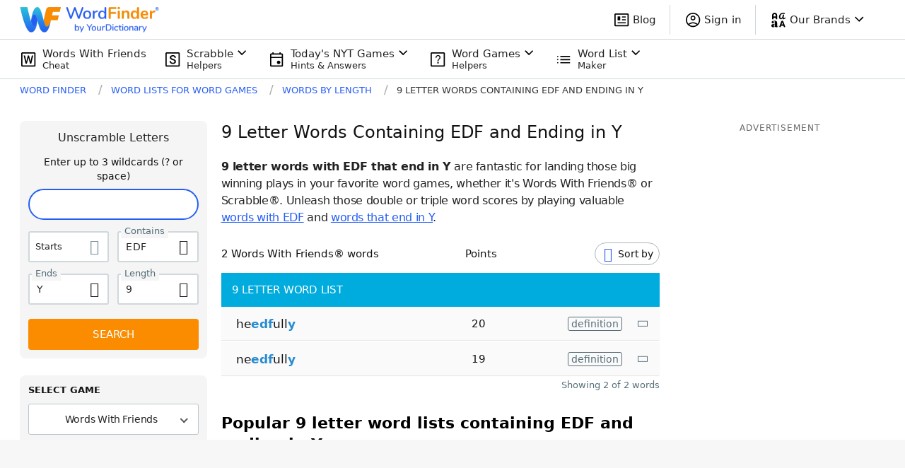

--- FILE ---
content_type: application/javascript; charset=utf-8
request_url: https://fundingchoicesmessages.google.com/f/AGSKWxUl6qkMZvCqnQLfLYY5uoFe38X5hAIGNrPGG66x4n-dDWyyvfWFkDHM3RzMUynwQ58X95_qOxAOcmzHXk_PqVnNJSHNU0NsfaZgjNhLy0bu7_XxG-NKS-5qo4N69rvxCroVFtCTycbO3YdkQliuGQNj11CYD9vNatl-8fICGXDPZ4n0_qRton04an4J/__468x6o_/adoverride./pagead/lvz?/dynamicad?/delivery/hb.php
body_size: -1286
content:
window['7058ad62-243b-48db-a34f-218f6137012f'] = true;

--- FILE ---
content_type: text/javascript
request_url: https://wordfinder.yourdictionary.com/_nuxt/d6defb1.js
body_size: 4960
content:
(window.webpackJsonp=window.webpackJsonp||[]).push([[7,17],{577:function(t,e,r){var content=r(598);content.__esModule&&(content=content.default),"string"==typeof content&&(content=[[t.i,content,""]]),content.locals&&(t.exports=content.locals);(0,r(23).default)("0316422e",content,!0,{sourceMap:!1})},594:function(t,e,r){"use strict";r.d(e,"b",(function(){return o})),r.d(e,"a",(function(){return c})),r.d(e,"c",(function(){return l}));var n=r(9),o=(r(28),r(17),r(45),r(44),function(){var t=Object(n.a)(regeneratorRuntime.mark((function t(e){var r,path,n=arguments;return regeneratorRuntime.wrap((function(t){for(;;)switch(t.prev=t.next){case 0:return r=n.length>1&&void 0!==n[1]?n[1]:{},path=n.length>2&&void 0!==n[2]?n[2]:"https://api.yourdictionary.com/cms/v1/wfa/category/.web/articles",t.next=4,e.get(path,{params:r}).then((function(t){return 200===t.status&&200===t.data.status?t.data:{}})).catch((function(t){return console.error("Could not get articles list. ",t),t.response.data}));case 4:return t.abrupt("return",t.sent);case 5:case"end":return t.stop()}}),t)})));return function(e){return t.apply(this,arguments)}}()),c=function(){var t=Object(n.a)(regeneratorRuntime.mark((function t(e,r,n,o,c){var l,d;return regeneratorRuntime.wrap((function(t){for(;;)switch(t.prev=t.next){case 0:return l="true"===o?"?v=".concat((new Date).getTime()):"",d=c.getters["navigation/isWordleArticlesIndexPage"]||c.getters["navigation/isWordleArticleDetailPage"]?"".concat(r.API_SERVICE_CMS_V2,"/wfa/article/.wordle.word-lists."):"".concat(r.API_SERVICE_CMS_V2,"/wfa/article/.web."),t.next=4,e.get("".concat(d).concat(n).concat(l)).then((function(t){return 200===t.status&&200===t.data.status?t.data:{}})).catch((function(t){return console.error("Could not get article data. ",t),t.response.data}));case 4:return t.abrupt("return",t.sent);case 5:case"end":return t.stop()}}),t)})));return function(e,r,n,o,c){return t.apply(this,arguments)}}(),l=function(){var t=Object(n.a)(regeneratorRuntime.mark((function t(e,r,n){var o,data,c,article,body;return regeneratorRuntime.wrap((function(t){for(;;)switch(t.prev=t.next){case 0:return o="".concat(r.API_SERVICE_CMS_V2,"/wfa/article/.seo.").concat(n),data={sections:[]},t.prev=2,t.next=5,e.get(o);case 5:c=t.sent,article=c.data.data,link=article.body,body=link.replace(/href="https:\/\/wordfinder[\-a-z]*.yourdictionary.com\//g,'href="/'),data={metaTitle:article.metaTitle,metaDescription:article.metaDescription,sections:body.split("<hr>")},t.next=14;break;case 11:t.prev=11,t.t0=t.catch(2),console.error("Exception retrieving log copy article ".concat(o,". ").concat(t.t0));case 14:return t.abrupt("return",data);case 15:case"end":return t.stop()}var link}),t,null,[[2,11]])})));return function(e,r,n){return t.apply(this,arguments)}}()},597:function(t,e,r){"use strict";r(577)},598:function(t,e,r){var n=r(22)((function(i){return i[1]}));n.push([t.i,".outer-circle[data-v-0ffc1124]{animation:spin-0ffc1124 1.5s linear infinite;border-style:solid}.inner-circle[data-v-0ffc1124]{animation:spin-back-0ffc1124 1s linear infinite;border-style:solid}@keyframes spin-0ffc1124{0%{transform:rotate(0deg)}to{transform:rotate(1turn)}}@keyframes spin-back-0ffc1124{0%{transform:rotate(0deg)}to{transform:rotate(-2turn)}}",""]),n.locals={},t.exports=n},601:function(t,e,r){"use strict";r.r(e),r.d(e,"outerCircleClassDefaults",(function(){return n})),r.d(e,"innerCircleClassDefaults",(function(){return o}));var n="w-5 h-5 relative border-2 rounded-full border-brown-800 border-b-transparent border-r-transparent",o="w-3 h-3 absolute inset-0.5 border-2 rounded-full border-black-850 border-b-transparent border-r-transparent opacity-40",c={name:"CircleLoader",props:{outerCircleClass:{type:String,default:n},innerCircleClass:{type:String,default:o}}},l=(r(597),r(5)),component=Object(l.a)(c,(function(){var t=this,e=t._self._c;return e("div",{staticClass:"outer-circle",class:[t.outerCircleClass]},[e("div",{staticClass:"inner-circle",class:[t.innerCircleClass]})])}),[],!1,null,"0ffc1124",null);e.default=component.exports},807:function(t,e,r){var content=r(877);content.__esModule&&(content=content.default),"string"==typeof content&&(content=[[t.i,content,""]]),content.locals&&(t.exports=content.locals);(0,r(23).default)("50f1967f",content,!0,{sourceMap:!1})},876:function(t,e,r){"use strict";r(807)},877:function(t,e,r){var n=r(22)((function(i){return i[1]}));n.push([t.i,".results-wrapper[data-v-293e8cf5]{margin-left:15px;margin-right:15px;margin-top:1.25rem;padding:0}@media (min-width: 768px){.results-wrapper[data-v-293e8cf5]{margin:0}}.results-wrapper__loading-overlay[data-v-293e8cf5]{background:hsla(0,0%,100%,.9);padding-top:110px}.results-wrapper__loading-overlay[data-v-293e8cf5] .inner-circle{border-width:6px}.results-heading[data-v-293e8cf5]{color:#111;line-height:22px}@media(min-width:768px){.results-heading[data-v-293e8cf5]{line-height:33px}}.body-copy[data-v-293e8cf5] h2{font-size:1.4em;font-weight:700;line-height:1.2;margin:1em 0 .5em}.body-copy[data-v-293e8cf5] li>p,.body-copy[data-v-293e8cf5] p{font-size:.95em;line-height:1.6em;margin:.5em 0}.body-copy[data-v-293e8cf5] p{margin-bottom:1em}.body-copy[data-v-293e8cf5] a{--tw-text-opacity:1;color:rgb(38 94 245 / var(--tw-text-opacity));-webkit-text-decoration-line:underline;text-decoration-line:underline}.body-copy[data-v-293e8cf5] a:hover{--tw-text-opacity:1;color:rgb(13 71 161 / var(--tw-text-opacity))}.body-copy--no-results[data-v-293e8cf5]{margin-top:35px;margin-bottom:15px;font-size:.95em;line-height:1.5em;letter-spacing:normal}@media(min-width:768px){.body-copy--no-results[data-v-293e8cf5]{margin-top:0;margin-bottom:40px}}.body-copy--hide-copy[data-v-293e8cf5]{display:none}",""]),n.locals={},t.exports=n},924:function(t,e,r){"use strict";r.r(e);r(13),r(7),r(25),r(14),r(26);var n=r(1),o=r(9),c=(r(72),r(15),r(28),r(17),r(45),r(19),r(12),r(46),r(44),r(6)),l=r(29),d=r(2),h=r(0),f=r(594),m=r(702);function v(object,t){var e=Object.keys(object);if(Object.getOwnPropertySymbols){var r=Object.getOwnPropertySymbols(object);t&&(r=r.filter((function(t){return Object.getOwnPropertyDescriptor(object,t).enumerable}))),e.push.apply(e,r)}return e}function y(t){for(var i=1;i<arguments.length;i++){var source=null!=arguments[i]?arguments[i]:{};i%2?v(Object(source),!0).forEach((function(e){Object(n.a)(t,e,source[e])})):Object.getOwnPropertyDescriptors?Object.defineProperties(t,Object.getOwnPropertyDescriptors(source)):v(Object(source)).forEach((function(e){Object.defineProperty(t,e,Object.getOwnPropertyDescriptor(source,e))}))}return t}var R={name:"ResultTableWrapper",props:{isLoadingResults:{type:Boolean,default:!1}},mixins:[m.a],inject:["searchParams"],data:function(){return{isLoadingCopy:!1,isError:!1}},fetch:function(){var t=this;return Object(o.a)(regeneratorRuntime.mark((function e(){var r,n,o,c,title;return regeneratorRuntime.wrap((function(e){for(;;)switch(e.prev=e.next){case 0:if(!t.isLoadingResults){e.next=2;break}return e.abrupt("return");case 2:if(o={},c=t.getSlug(),title=t.cmsHeading,!c){e.next=10;break}return t.isLoadingCopy=!0,e.next=9,Object(f.c)(t.$axios,t.$config,c);case 9:o=e.sent;case 10:null!==(r=o)&&void 0!==r&&null!==(n=r.sections)&&void 0!==n&&n.length||(o.sections=t.getNonCMSCopySections()),t.$store.commit("query/saveSearch",{cmsHeading:title,cmsResponse:o}),t.isLoadingCopy=!1;case 13:case"end":return e.stop()}}),e)})))()},head:function(){var t,e,r,n,o,c;return{title:(null===(t=this.response)||void 0===t?void 0:t.metaTitle)||(null===(e=this.getNonCMSWordListMetaInfo())||void 0===e?void 0:e.metaTitle)||(null===(r=this.getNonCMSGameMetaInfo())||void 0===r?void 0:r.metaTitle)||"",meta:[{name:"description",hid:"description",content:(null===(n=this.response)||void 0===n?void 0:n.metaDescription)||(null===(o=this.getNonCMSWordListMetaInfo())||void 0===o?void 0:o.metaDescription)||(null===(c=this.getNonCMSGameMetaInfo())||void 0===c?void 0:c.metaDescription)||""}],link:[Object(d.d)(this.$route)]}},mounted:function(){var t=this;window.location.hash&&setTimeout((function(){t.$goToHash(window.location.hash)}),300);var e,r,n=this.cmsHeading;n!==this.aboveResultsTitle&&(this.$store.commit("query/saveSearch",{cmsHeading:n}),null===(e=this.$meta)||void 0===e||null===(r=e.call(this))||void 0===r||r.refresh())},computed:y(y(y({},Object(l.d)("query",{response:function(t){return t.cache.cmsResponse},aboveResultsTitle:function(t){return t.cache.cmsHeading},interlinks:function(t){return t.cache.interlinks},suggestedLinks:function(t){return t.cache.suggestedLinks},totalResultsCount:function(t){return t.cache.totalResultsCount},totalAlternativeResultsCount:function(t){return t.cache.totalAlternativeResultsCount}})),Object(l.c)("navigation",["isAnagramResultsPage","isScrabbleDictionaryResultsPage","isWordleResultsPage","isUnscramblerResultsPage","isQuordleResultsPage","isAnagramResultsPage"])),{},{anagramWordsKey:function(){return Object.keys(this.anagramWords)},anagramWords:function(){return this.$store.state.query.cache.anagrams},anagramsTotal:function(){var t,e,r;return(null===(t=this.anagramWords)||void 0===t||null===(e=t[this.anagramWordsKey])||void 0===e||null===(r=e._items)||void 0===r?void 0:r.length)||0},hasAnagrams:function(){var t;return null===(t=this.anagramWords[this.anagramWordsKey])||void 0===t?void 0:t._items},hasOneAnagram:function(){return 1===this.anagramsTotal},cmsHeading:function(){if(this.isLoadingResults)return"";if(this.isWordleResultsPage)return this.noResults?"Sorry there are no valid Wordle words using your search letters":"".concat(this.totalResultsCount," Words");if(this.isQuordleResultsPage)return this.noResults?"Sorry there are no valid Quordle words using your search letters":"".concat(this.totalResultsCount," Words");if(this.isAnagramResultsPage){var t=this.$route.params.tiles.toUpperCase();return this.hasOneAnagram?"Full anagram result for <strong> ".concat(t," </strong>"):this.hasAnagrams?"".concat(this.anagramsTotal," full anagram results for <strong> ").concat(t," </strong>"):this.noResults?"Sorry, there are no valid words for your search":"There are no full anagrams of <strong> ".concat(t," </strong>")}return this.isUnscramblerResultsPage?this.unscrambleResultsTitle:this.getH1Text()},isReady:function(){return!this.isLoadingCopy&&!this.isLoadingResults},hasSections:function(){var t,e;return null===(t=this.response)||void 0===t||null===(e=t.sections)||void 0===e?void 0:e.length},sections:function(){return this.hasSections?this.response.sections:[]},unscrambleResultsTitle:function(){var t;return this.noResults?"Sorry, there are no valid words for your search":"Unscramble ".concat(((null===(t=this.searchParams)||void 0===t?void 0:t.tiles)||"").replace(/_/g,"?").toUpperCase())},aboveResultsCopy:function(){return this.isLoadingCopy||this.isLoadingResults?"":this.noResults?this.noResultsCopy:this.hasSections?this.sections[0]:null},belowResultsCopy:function(){return this.hasSections?this.sections[1]:null},belowResultsAnchor:function(){return this.getBelowResultsAnchor()},shouldShowInterlinkDirector:function(){switch(this.$route.name){case h.A.WORDS_BY_LENGTH_RESULTS:case h.A.WORDS_STARTING_RESULTS:case h.A.WORDS_HAVING_RESULTS:case h.A.WORDS_ENDING_RESULTS:case h.A.WORDS_COMBINATION_LETTERS_RESULTS:case h.A.WORDS_COMBINATION_LENGTH_AND_LETTERS_RESULTS:return!0}return!1},noResultsCopy:function(){var t,e=null===(t=this.$route.params.letter)||void 0===t?void 0:t.toUpperCase();switch(this.$route.name){case h.A.UNSCRAMBLER_RESULTS:return this.totalAlternativeResultsCount>0?"You're close! While there are no exact matches, adjusting the letters in your search can help you get more results. The following words add an extra letter that you might find on your game board.":"Try reducing or adjusting your advanced search options to yield more results.";case h.A.ANAGRAM_RESULTS:return"You’re close! While there are no exact matches, modifying your search can help you get more results.";case h.A.WORDLE_RESULTS:case h.A.QUORDLE_RESULTS:return"You’re close! While there are no exact matches, adjusting the letters in your search can help you get more results.";case h.A.WORDS_HAVING_RESULTS:case h.A.WORDS_COMBINATION_LETTERS_RESULTS:case h.A.WORDS_COMBINATION_LENGTH_AND_LETTERS_RESULTS:var r=this.$route.name===h.A.WORDS_HAVING_RESULTS?e:this.aboveResultsTitle;return"<p>There are no <strong>".concat(r,'</strong>, you\n\t\t\t\t\tmay want to try searching for a different combination of\n\t\t\t\t\tletters.</p><p>To browse word lists, please visit this <a\n\t\t\t\t\thref="/index/">index</a> page.</p>');case h.A.WORDS_STARTING_RESULTS:return'<p>There are no words starting with\n\t\t\t\t"<strong>'.concat(e,'</strong>", you may want to try searching for\n\t\t\t\ta different combination of letters.</p><p>To browse word\n\t\t\t\tlists, please visit this <a href="/index/">index</a> page.</p>');case h.A.WORDS_ENDING_RESULTS:return'<p>There are no words ending with\n\t\t\t\t"<strong>'.concat(e,'</strong>", you may want to try searching for\n\t\t\t\ta different combination of letters.</p><p>To browse word\n\t\t\t\tlists, please visit this <a href="/index/">index</a> page.</p>');case h.A.WORDS_BY_LENGTH_RESULTS:return"<p>There are no\n\t\t\t\t<strong>".concat(this.$route.params.length,' Letter Words</strong>, you may want to try searching for\n\t\t\t\ta different combination of letters.</p><p>To browse word\n\t\t\t\tlists, please visit this <a href="/index/">index</a> page.</p>');default:return""}},interlinkDirectorValues:function(){var t,e,r=(null===(t=this.searchParams)||void 0===t?void 0:t.advanced)||{};return e={},Object(n.a)(e,h.s.STARTS,r.starts),Object(n.a)(e,h.s.ENDS,r.ends),Object(n.a)(e,h.s.WITH,r.contains),Object(n.a)(e,h.s.LENGTH,r.length),e},interlinkSpecialCase:function(){return this.noResults?h.r.FALLBACK:""},noResults:function(){return 0===this.totalResultsCount},hideCopy:function(){return this.noResults&&this.isSmallDevice&&this.isUnscramblerResultsPage&&this.$store.state.navigation.firstTimeAccess}}),methods:{getNonCMSGameMetaInfo:function(){if(this.isUnscramblerResultsPage){var t,e={UserQuery:(null===(t=this.$route.params.tiles)||void 0===t?void 0:t.toUpperCase())||"",numberQuery:this.totalResultsCount.toLocaleString()};return{metaTitle:this.$t("UnscrambleResultsMetaTitleText",e),metaDescription:this.$t("UnscrambleResultsMetaDescriptionText",e)}}if(this.isQuordleResultsPage||this.isWordleResultsPage)return{metaTitle:this.$t(this.$route.meta.title),metaDescription:this.$t(this.$route.meta.description)};if(this.isScrabbleDictionaryResultsPage){var r=this.$route.params.tiles||"";return{metaTitle:this.$t("ScrabbleDictionaryResultsMetaTitle",{Query:r.toUpperCase()}),metaDescription:this.$t("ScrabbleDictionaryResultsMetaDescription",{query:r})}}return this.isAnagramResultsPage?{metaTitle:this.$t("AnagramSolverResultsMetaTitle"),metaDescription:this.$t("AnagramSolverResultsMetaDescription")}:void 0}},provide:function(){var t=this;return{isCompactMode:Object(c.computed)((function(){var e,r=(null===(e=t.$store.state.window)||void 0===e?void 0:e.windowWidth)||0;return r<=345||r>=960&&r<=1032}))}}},S=(r(876),r(5)),component=Object(S.a)(R,(function(){var t=this,e=t._self._c;t._self._setupProxy;return e("div",{staticClass:"results-wrapper",class:{"results-wrapper--loading relative z-base-highest min-h-screen":!t.isReady}},[t.isReady?t._e():e("div",{staticClass:"results-wrapper__loading-overlay absolute inset-0 flex justify-center z-super-low"},[e("CircleLoader",{attrs:{"outer-circle-class":"h-12 w-12 border-4 relative rounded-full border-electric-blue border-b-transparent border-r-transparent","inner-circle-class":"h-8 w-8 absolute inset-1 rounded-full border-orange-600 border-b-transparent border-r-transparent"}})],1),t._v(" "),t._t("above-heading"),t._v(" "),t.isScrabbleDictionaryResultsPage?t._e():e("h1",{staticClass:"results-heading text-headline-3-mobile md:text-headline-1-mobile font-medium md:font-light m-0 mb-5",attrs:{"data-testid":"results_heading"},domProps:{innerHTML:t._s(t.aboveResultsTitle)}}),t._v(" "),t._t("below-heading"),t._v(" "),e("div",{staticClass:"body-copy body-copy--above-fold",class:{"body-copy--no-results":t.noResults,"body-copy--hide-copy":t.hideCopy},attrs:{"data-testid":"copy_above_fold"},domProps:{innerHTML:t._s(t.aboveResultsCopy)}}),t._v(" "),e("div",{staticClass:"results-wrapper__inner"},[t._t("default")],2),t._v(" "),e("div",{staticClass:"body-copy body-copy--below-results",attrs:{id:t.belowResultsAnchor},domProps:{innerHTML:t._s(t.belowResultsCopy)}}),t._v(" "),t.shouldShowInterlinkDirector?e("WordListInterlinkDirector",{attrs:{values:t.interlinkDirectorValues,interlinks:t.interlinks,"special-case":t.interlinkSpecialCase}}):t._e()],2)}),[],!1,null,"293e8cf5",null);e.default=component.exports;installComponents(component,{CircleLoader:r(601).default,WordListInterlinkDirector:r(703).default})}}]);
//# sourceMappingURL=d6defb1.js.map